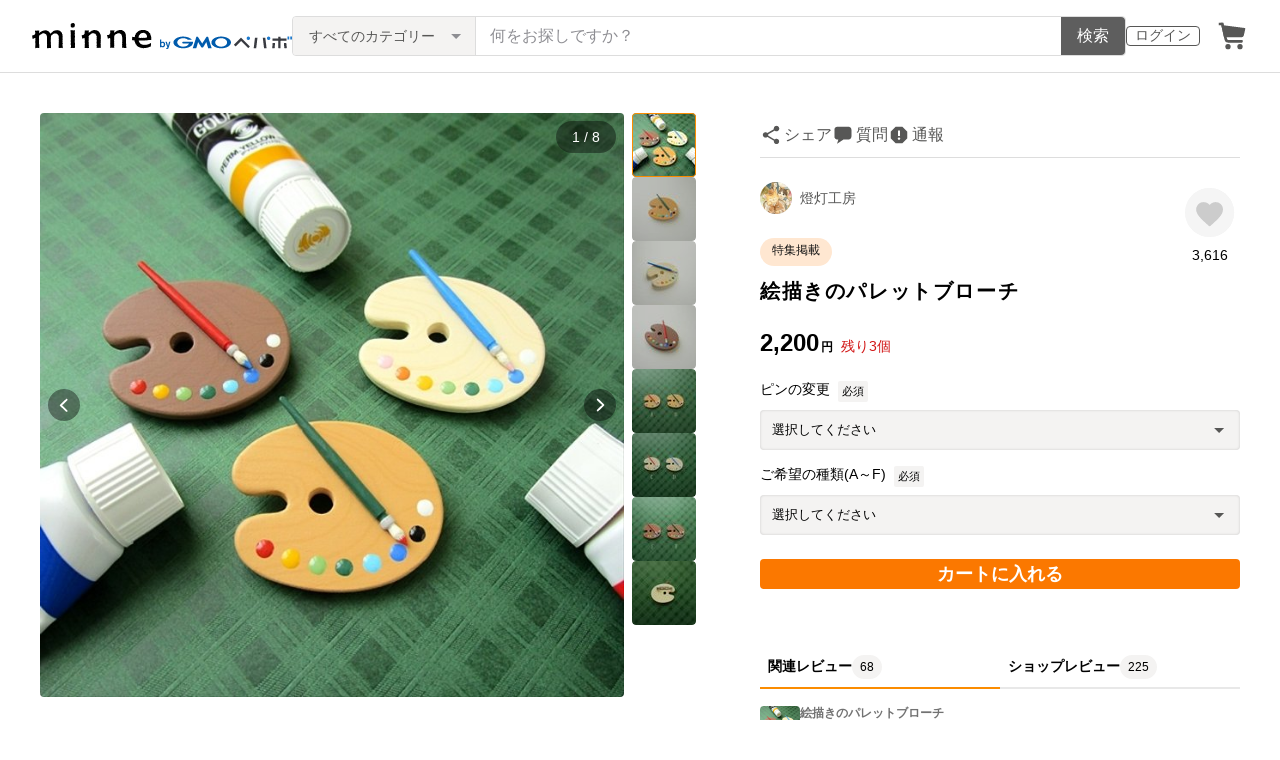

--- FILE ---
content_type: text/html; charset=utf-8
request_url: https://www.google.com/recaptcha/api2/anchor?ar=1&k=6LedJIkqAAAAAO-ttCgbSiz-7ysINpolVR9_xc6R&co=aHR0cHM6Ly9taW5uZS5jb206NDQz&hl=en&v=PoyoqOPhxBO7pBk68S4YbpHZ&size=invisible&anchor-ms=20000&execute-ms=30000&cb=71mwcmbahehs
body_size: 48521
content:
<!DOCTYPE HTML><html dir="ltr" lang="en"><head><meta http-equiv="Content-Type" content="text/html; charset=UTF-8">
<meta http-equiv="X-UA-Compatible" content="IE=edge">
<title>reCAPTCHA</title>
<style type="text/css">
/* cyrillic-ext */
@font-face {
  font-family: 'Roboto';
  font-style: normal;
  font-weight: 400;
  font-stretch: 100%;
  src: url(//fonts.gstatic.com/s/roboto/v48/KFO7CnqEu92Fr1ME7kSn66aGLdTylUAMa3GUBHMdazTgWw.woff2) format('woff2');
  unicode-range: U+0460-052F, U+1C80-1C8A, U+20B4, U+2DE0-2DFF, U+A640-A69F, U+FE2E-FE2F;
}
/* cyrillic */
@font-face {
  font-family: 'Roboto';
  font-style: normal;
  font-weight: 400;
  font-stretch: 100%;
  src: url(//fonts.gstatic.com/s/roboto/v48/KFO7CnqEu92Fr1ME7kSn66aGLdTylUAMa3iUBHMdazTgWw.woff2) format('woff2');
  unicode-range: U+0301, U+0400-045F, U+0490-0491, U+04B0-04B1, U+2116;
}
/* greek-ext */
@font-face {
  font-family: 'Roboto';
  font-style: normal;
  font-weight: 400;
  font-stretch: 100%;
  src: url(//fonts.gstatic.com/s/roboto/v48/KFO7CnqEu92Fr1ME7kSn66aGLdTylUAMa3CUBHMdazTgWw.woff2) format('woff2');
  unicode-range: U+1F00-1FFF;
}
/* greek */
@font-face {
  font-family: 'Roboto';
  font-style: normal;
  font-weight: 400;
  font-stretch: 100%;
  src: url(//fonts.gstatic.com/s/roboto/v48/KFO7CnqEu92Fr1ME7kSn66aGLdTylUAMa3-UBHMdazTgWw.woff2) format('woff2');
  unicode-range: U+0370-0377, U+037A-037F, U+0384-038A, U+038C, U+038E-03A1, U+03A3-03FF;
}
/* math */
@font-face {
  font-family: 'Roboto';
  font-style: normal;
  font-weight: 400;
  font-stretch: 100%;
  src: url(//fonts.gstatic.com/s/roboto/v48/KFO7CnqEu92Fr1ME7kSn66aGLdTylUAMawCUBHMdazTgWw.woff2) format('woff2');
  unicode-range: U+0302-0303, U+0305, U+0307-0308, U+0310, U+0312, U+0315, U+031A, U+0326-0327, U+032C, U+032F-0330, U+0332-0333, U+0338, U+033A, U+0346, U+034D, U+0391-03A1, U+03A3-03A9, U+03B1-03C9, U+03D1, U+03D5-03D6, U+03F0-03F1, U+03F4-03F5, U+2016-2017, U+2034-2038, U+203C, U+2040, U+2043, U+2047, U+2050, U+2057, U+205F, U+2070-2071, U+2074-208E, U+2090-209C, U+20D0-20DC, U+20E1, U+20E5-20EF, U+2100-2112, U+2114-2115, U+2117-2121, U+2123-214F, U+2190, U+2192, U+2194-21AE, U+21B0-21E5, U+21F1-21F2, U+21F4-2211, U+2213-2214, U+2216-22FF, U+2308-230B, U+2310, U+2319, U+231C-2321, U+2336-237A, U+237C, U+2395, U+239B-23B7, U+23D0, U+23DC-23E1, U+2474-2475, U+25AF, U+25B3, U+25B7, U+25BD, U+25C1, U+25CA, U+25CC, U+25FB, U+266D-266F, U+27C0-27FF, U+2900-2AFF, U+2B0E-2B11, U+2B30-2B4C, U+2BFE, U+3030, U+FF5B, U+FF5D, U+1D400-1D7FF, U+1EE00-1EEFF;
}
/* symbols */
@font-face {
  font-family: 'Roboto';
  font-style: normal;
  font-weight: 400;
  font-stretch: 100%;
  src: url(//fonts.gstatic.com/s/roboto/v48/KFO7CnqEu92Fr1ME7kSn66aGLdTylUAMaxKUBHMdazTgWw.woff2) format('woff2');
  unicode-range: U+0001-000C, U+000E-001F, U+007F-009F, U+20DD-20E0, U+20E2-20E4, U+2150-218F, U+2190, U+2192, U+2194-2199, U+21AF, U+21E6-21F0, U+21F3, U+2218-2219, U+2299, U+22C4-22C6, U+2300-243F, U+2440-244A, U+2460-24FF, U+25A0-27BF, U+2800-28FF, U+2921-2922, U+2981, U+29BF, U+29EB, U+2B00-2BFF, U+4DC0-4DFF, U+FFF9-FFFB, U+10140-1018E, U+10190-1019C, U+101A0, U+101D0-101FD, U+102E0-102FB, U+10E60-10E7E, U+1D2C0-1D2D3, U+1D2E0-1D37F, U+1F000-1F0FF, U+1F100-1F1AD, U+1F1E6-1F1FF, U+1F30D-1F30F, U+1F315, U+1F31C, U+1F31E, U+1F320-1F32C, U+1F336, U+1F378, U+1F37D, U+1F382, U+1F393-1F39F, U+1F3A7-1F3A8, U+1F3AC-1F3AF, U+1F3C2, U+1F3C4-1F3C6, U+1F3CA-1F3CE, U+1F3D4-1F3E0, U+1F3ED, U+1F3F1-1F3F3, U+1F3F5-1F3F7, U+1F408, U+1F415, U+1F41F, U+1F426, U+1F43F, U+1F441-1F442, U+1F444, U+1F446-1F449, U+1F44C-1F44E, U+1F453, U+1F46A, U+1F47D, U+1F4A3, U+1F4B0, U+1F4B3, U+1F4B9, U+1F4BB, U+1F4BF, U+1F4C8-1F4CB, U+1F4D6, U+1F4DA, U+1F4DF, U+1F4E3-1F4E6, U+1F4EA-1F4ED, U+1F4F7, U+1F4F9-1F4FB, U+1F4FD-1F4FE, U+1F503, U+1F507-1F50B, U+1F50D, U+1F512-1F513, U+1F53E-1F54A, U+1F54F-1F5FA, U+1F610, U+1F650-1F67F, U+1F687, U+1F68D, U+1F691, U+1F694, U+1F698, U+1F6AD, U+1F6B2, U+1F6B9-1F6BA, U+1F6BC, U+1F6C6-1F6CF, U+1F6D3-1F6D7, U+1F6E0-1F6EA, U+1F6F0-1F6F3, U+1F6F7-1F6FC, U+1F700-1F7FF, U+1F800-1F80B, U+1F810-1F847, U+1F850-1F859, U+1F860-1F887, U+1F890-1F8AD, U+1F8B0-1F8BB, U+1F8C0-1F8C1, U+1F900-1F90B, U+1F93B, U+1F946, U+1F984, U+1F996, U+1F9E9, U+1FA00-1FA6F, U+1FA70-1FA7C, U+1FA80-1FA89, U+1FA8F-1FAC6, U+1FACE-1FADC, U+1FADF-1FAE9, U+1FAF0-1FAF8, U+1FB00-1FBFF;
}
/* vietnamese */
@font-face {
  font-family: 'Roboto';
  font-style: normal;
  font-weight: 400;
  font-stretch: 100%;
  src: url(//fonts.gstatic.com/s/roboto/v48/KFO7CnqEu92Fr1ME7kSn66aGLdTylUAMa3OUBHMdazTgWw.woff2) format('woff2');
  unicode-range: U+0102-0103, U+0110-0111, U+0128-0129, U+0168-0169, U+01A0-01A1, U+01AF-01B0, U+0300-0301, U+0303-0304, U+0308-0309, U+0323, U+0329, U+1EA0-1EF9, U+20AB;
}
/* latin-ext */
@font-face {
  font-family: 'Roboto';
  font-style: normal;
  font-weight: 400;
  font-stretch: 100%;
  src: url(//fonts.gstatic.com/s/roboto/v48/KFO7CnqEu92Fr1ME7kSn66aGLdTylUAMa3KUBHMdazTgWw.woff2) format('woff2');
  unicode-range: U+0100-02BA, U+02BD-02C5, U+02C7-02CC, U+02CE-02D7, U+02DD-02FF, U+0304, U+0308, U+0329, U+1D00-1DBF, U+1E00-1E9F, U+1EF2-1EFF, U+2020, U+20A0-20AB, U+20AD-20C0, U+2113, U+2C60-2C7F, U+A720-A7FF;
}
/* latin */
@font-face {
  font-family: 'Roboto';
  font-style: normal;
  font-weight: 400;
  font-stretch: 100%;
  src: url(//fonts.gstatic.com/s/roboto/v48/KFO7CnqEu92Fr1ME7kSn66aGLdTylUAMa3yUBHMdazQ.woff2) format('woff2');
  unicode-range: U+0000-00FF, U+0131, U+0152-0153, U+02BB-02BC, U+02C6, U+02DA, U+02DC, U+0304, U+0308, U+0329, U+2000-206F, U+20AC, U+2122, U+2191, U+2193, U+2212, U+2215, U+FEFF, U+FFFD;
}
/* cyrillic-ext */
@font-face {
  font-family: 'Roboto';
  font-style: normal;
  font-weight: 500;
  font-stretch: 100%;
  src: url(//fonts.gstatic.com/s/roboto/v48/KFO7CnqEu92Fr1ME7kSn66aGLdTylUAMa3GUBHMdazTgWw.woff2) format('woff2');
  unicode-range: U+0460-052F, U+1C80-1C8A, U+20B4, U+2DE0-2DFF, U+A640-A69F, U+FE2E-FE2F;
}
/* cyrillic */
@font-face {
  font-family: 'Roboto';
  font-style: normal;
  font-weight: 500;
  font-stretch: 100%;
  src: url(//fonts.gstatic.com/s/roboto/v48/KFO7CnqEu92Fr1ME7kSn66aGLdTylUAMa3iUBHMdazTgWw.woff2) format('woff2');
  unicode-range: U+0301, U+0400-045F, U+0490-0491, U+04B0-04B1, U+2116;
}
/* greek-ext */
@font-face {
  font-family: 'Roboto';
  font-style: normal;
  font-weight: 500;
  font-stretch: 100%;
  src: url(//fonts.gstatic.com/s/roboto/v48/KFO7CnqEu92Fr1ME7kSn66aGLdTylUAMa3CUBHMdazTgWw.woff2) format('woff2');
  unicode-range: U+1F00-1FFF;
}
/* greek */
@font-face {
  font-family: 'Roboto';
  font-style: normal;
  font-weight: 500;
  font-stretch: 100%;
  src: url(//fonts.gstatic.com/s/roboto/v48/KFO7CnqEu92Fr1ME7kSn66aGLdTylUAMa3-UBHMdazTgWw.woff2) format('woff2');
  unicode-range: U+0370-0377, U+037A-037F, U+0384-038A, U+038C, U+038E-03A1, U+03A3-03FF;
}
/* math */
@font-face {
  font-family: 'Roboto';
  font-style: normal;
  font-weight: 500;
  font-stretch: 100%;
  src: url(//fonts.gstatic.com/s/roboto/v48/KFO7CnqEu92Fr1ME7kSn66aGLdTylUAMawCUBHMdazTgWw.woff2) format('woff2');
  unicode-range: U+0302-0303, U+0305, U+0307-0308, U+0310, U+0312, U+0315, U+031A, U+0326-0327, U+032C, U+032F-0330, U+0332-0333, U+0338, U+033A, U+0346, U+034D, U+0391-03A1, U+03A3-03A9, U+03B1-03C9, U+03D1, U+03D5-03D6, U+03F0-03F1, U+03F4-03F5, U+2016-2017, U+2034-2038, U+203C, U+2040, U+2043, U+2047, U+2050, U+2057, U+205F, U+2070-2071, U+2074-208E, U+2090-209C, U+20D0-20DC, U+20E1, U+20E5-20EF, U+2100-2112, U+2114-2115, U+2117-2121, U+2123-214F, U+2190, U+2192, U+2194-21AE, U+21B0-21E5, U+21F1-21F2, U+21F4-2211, U+2213-2214, U+2216-22FF, U+2308-230B, U+2310, U+2319, U+231C-2321, U+2336-237A, U+237C, U+2395, U+239B-23B7, U+23D0, U+23DC-23E1, U+2474-2475, U+25AF, U+25B3, U+25B7, U+25BD, U+25C1, U+25CA, U+25CC, U+25FB, U+266D-266F, U+27C0-27FF, U+2900-2AFF, U+2B0E-2B11, U+2B30-2B4C, U+2BFE, U+3030, U+FF5B, U+FF5D, U+1D400-1D7FF, U+1EE00-1EEFF;
}
/* symbols */
@font-face {
  font-family: 'Roboto';
  font-style: normal;
  font-weight: 500;
  font-stretch: 100%;
  src: url(//fonts.gstatic.com/s/roboto/v48/KFO7CnqEu92Fr1ME7kSn66aGLdTylUAMaxKUBHMdazTgWw.woff2) format('woff2');
  unicode-range: U+0001-000C, U+000E-001F, U+007F-009F, U+20DD-20E0, U+20E2-20E4, U+2150-218F, U+2190, U+2192, U+2194-2199, U+21AF, U+21E6-21F0, U+21F3, U+2218-2219, U+2299, U+22C4-22C6, U+2300-243F, U+2440-244A, U+2460-24FF, U+25A0-27BF, U+2800-28FF, U+2921-2922, U+2981, U+29BF, U+29EB, U+2B00-2BFF, U+4DC0-4DFF, U+FFF9-FFFB, U+10140-1018E, U+10190-1019C, U+101A0, U+101D0-101FD, U+102E0-102FB, U+10E60-10E7E, U+1D2C0-1D2D3, U+1D2E0-1D37F, U+1F000-1F0FF, U+1F100-1F1AD, U+1F1E6-1F1FF, U+1F30D-1F30F, U+1F315, U+1F31C, U+1F31E, U+1F320-1F32C, U+1F336, U+1F378, U+1F37D, U+1F382, U+1F393-1F39F, U+1F3A7-1F3A8, U+1F3AC-1F3AF, U+1F3C2, U+1F3C4-1F3C6, U+1F3CA-1F3CE, U+1F3D4-1F3E0, U+1F3ED, U+1F3F1-1F3F3, U+1F3F5-1F3F7, U+1F408, U+1F415, U+1F41F, U+1F426, U+1F43F, U+1F441-1F442, U+1F444, U+1F446-1F449, U+1F44C-1F44E, U+1F453, U+1F46A, U+1F47D, U+1F4A3, U+1F4B0, U+1F4B3, U+1F4B9, U+1F4BB, U+1F4BF, U+1F4C8-1F4CB, U+1F4D6, U+1F4DA, U+1F4DF, U+1F4E3-1F4E6, U+1F4EA-1F4ED, U+1F4F7, U+1F4F9-1F4FB, U+1F4FD-1F4FE, U+1F503, U+1F507-1F50B, U+1F50D, U+1F512-1F513, U+1F53E-1F54A, U+1F54F-1F5FA, U+1F610, U+1F650-1F67F, U+1F687, U+1F68D, U+1F691, U+1F694, U+1F698, U+1F6AD, U+1F6B2, U+1F6B9-1F6BA, U+1F6BC, U+1F6C6-1F6CF, U+1F6D3-1F6D7, U+1F6E0-1F6EA, U+1F6F0-1F6F3, U+1F6F7-1F6FC, U+1F700-1F7FF, U+1F800-1F80B, U+1F810-1F847, U+1F850-1F859, U+1F860-1F887, U+1F890-1F8AD, U+1F8B0-1F8BB, U+1F8C0-1F8C1, U+1F900-1F90B, U+1F93B, U+1F946, U+1F984, U+1F996, U+1F9E9, U+1FA00-1FA6F, U+1FA70-1FA7C, U+1FA80-1FA89, U+1FA8F-1FAC6, U+1FACE-1FADC, U+1FADF-1FAE9, U+1FAF0-1FAF8, U+1FB00-1FBFF;
}
/* vietnamese */
@font-face {
  font-family: 'Roboto';
  font-style: normal;
  font-weight: 500;
  font-stretch: 100%;
  src: url(//fonts.gstatic.com/s/roboto/v48/KFO7CnqEu92Fr1ME7kSn66aGLdTylUAMa3OUBHMdazTgWw.woff2) format('woff2');
  unicode-range: U+0102-0103, U+0110-0111, U+0128-0129, U+0168-0169, U+01A0-01A1, U+01AF-01B0, U+0300-0301, U+0303-0304, U+0308-0309, U+0323, U+0329, U+1EA0-1EF9, U+20AB;
}
/* latin-ext */
@font-face {
  font-family: 'Roboto';
  font-style: normal;
  font-weight: 500;
  font-stretch: 100%;
  src: url(//fonts.gstatic.com/s/roboto/v48/KFO7CnqEu92Fr1ME7kSn66aGLdTylUAMa3KUBHMdazTgWw.woff2) format('woff2');
  unicode-range: U+0100-02BA, U+02BD-02C5, U+02C7-02CC, U+02CE-02D7, U+02DD-02FF, U+0304, U+0308, U+0329, U+1D00-1DBF, U+1E00-1E9F, U+1EF2-1EFF, U+2020, U+20A0-20AB, U+20AD-20C0, U+2113, U+2C60-2C7F, U+A720-A7FF;
}
/* latin */
@font-face {
  font-family: 'Roboto';
  font-style: normal;
  font-weight: 500;
  font-stretch: 100%;
  src: url(//fonts.gstatic.com/s/roboto/v48/KFO7CnqEu92Fr1ME7kSn66aGLdTylUAMa3yUBHMdazQ.woff2) format('woff2');
  unicode-range: U+0000-00FF, U+0131, U+0152-0153, U+02BB-02BC, U+02C6, U+02DA, U+02DC, U+0304, U+0308, U+0329, U+2000-206F, U+20AC, U+2122, U+2191, U+2193, U+2212, U+2215, U+FEFF, U+FFFD;
}
/* cyrillic-ext */
@font-face {
  font-family: 'Roboto';
  font-style: normal;
  font-weight: 900;
  font-stretch: 100%;
  src: url(//fonts.gstatic.com/s/roboto/v48/KFO7CnqEu92Fr1ME7kSn66aGLdTylUAMa3GUBHMdazTgWw.woff2) format('woff2');
  unicode-range: U+0460-052F, U+1C80-1C8A, U+20B4, U+2DE0-2DFF, U+A640-A69F, U+FE2E-FE2F;
}
/* cyrillic */
@font-face {
  font-family: 'Roboto';
  font-style: normal;
  font-weight: 900;
  font-stretch: 100%;
  src: url(//fonts.gstatic.com/s/roboto/v48/KFO7CnqEu92Fr1ME7kSn66aGLdTylUAMa3iUBHMdazTgWw.woff2) format('woff2');
  unicode-range: U+0301, U+0400-045F, U+0490-0491, U+04B0-04B1, U+2116;
}
/* greek-ext */
@font-face {
  font-family: 'Roboto';
  font-style: normal;
  font-weight: 900;
  font-stretch: 100%;
  src: url(//fonts.gstatic.com/s/roboto/v48/KFO7CnqEu92Fr1ME7kSn66aGLdTylUAMa3CUBHMdazTgWw.woff2) format('woff2');
  unicode-range: U+1F00-1FFF;
}
/* greek */
@font-face {
  font-family: 'Roboto';
  font-style: normal;
  font-weight: 900;
  font-stretch: 100%;
  src: url(//fonts.gstatic.com/s/roboto/v48/KFO7CnqEu92Fr1ME7kSn66aGLdTylUAMa3-UBHMdazTgWw.woff2) format('woff2');
  unicode-range: U+0370-0377, U+037A-037F, U+0384-038A, U+038C, U+038E-03A1, U+03A3-03FF;
}
/* math */
@font-face {
  font-family: 'Roboto';
  font-style: normal;
  font-weight: 900;
  font-stretch: 100%;
  src: url(//fonts.gstatic.com/s/roboto/v48/KFO7CnqEu92Fr1ME7kSn66aGLdTylUAMawCUBHMdazTgWw.woff2) format('woff2');
  unicode-range: U+0302-0303, U+0305, U+0307-0308, U+0310, U+0312, U+0315, U+031A, U+0326-0327, U+032C, U+032F-0330, U+0332-0333, U+0338, U+033A, U+0346, U+034D, U+0391-03A1, U+03A3-03A9, U+03B1-03C9, U+03D1, U+03D5-03D6, U+03F0-03F1, U+03F4-03F5, U+2016-2017, U+2034-2038, U+203C, U+2040, U+2043, U+2047, U+2050, U+2057, U+205F, U+2070-2071, U+2074-208E, U+2090-209C, U+20D0-20DC, U+20E1, U+20E5-20EF, U+2100-2112, U+2114-2115, U+2117-2121, U+2123-214F, U+2190, U+2192, U+2194-21AE, U+21B0-21E5, U+21F1-21F2, U+21F4-2211, U+2213-2214, U+2216-22FF, U+2308-230B, U+2310, U+2319, U+231C-2321, U+2336-237A, U+237C, U+2395, U+239B-23B7, U+23D0, U+23DC-23E1, U+2474-2475, U+25AF, U+25B3, U+25B7, U+25BD, U+25C1, U+25CA, U+25CC, U+25FB, U+266D-266F, U+27C0-27FF, U+2900-2AFF, U+2B0E-2B11, U+2B30-2B4C, U+2BFE, U+3030, U+FF5B, U+FF5D, U+1D400-1D7FF, U+1EE00-1EEFF;
}
/* symbols */
@font-face {
  font-family: 'Roboto';
  font-style: normal;
  font-weight: 900;
  font-stretch: 100%;
  src: url(//fonts.gstatic.com/s/roboto/v48/KFO7CnqEu92Fr1ME7kSn66aGLdTylUAMaxKUBHMdazTgWw.woff2) format('woff2');
  unicode-range: U+0001-000C, U+000E-001F, U+007F-009F, U+20DD-20E0, U+20E2-20E4, U+2150-218F, U+2190, U+2192, U+2194-2199, U+21AF, U+21E6-21F0, U+21F3, U+2218-2219, U+2299, U+22C4-22C6, U+2300-243F, U+2440-244A, U+2460-24FF, U+25A0-27BF, U+2800-28FF, U+2921-2922, U+2981, U+29BF, U+29EB, U+2B00-2BFF, U+4DC0-4DFF, U+FFF9-FFFB, U+10140-1018E, U+10190-1019C, U+101A0, U+101D0-101FD, U+102E0-102FB, U+10E60-10E7E, U+1D2C0-1D2D3, U+1D2E0-1D37F, U+1F000-1F0FF, U+1F100-1F1AD, U+1F1E6-1F1FF, U+1F30D-1F30F, U+1F315, U+1F31C, U+1F31E, U+1F320-1F32C, U+1F336, U+1F378, U+1F37D, U+1F382, U+1F393-1F39F, U+1F3A7-1F3A8, U+1F3AC-1F3AF, U+1F3C2, U+1F3C4-1F3C6, U+1F3CA-1F3CE, U+1F3D4-1F3E0, U+1F3ED, U+1F3F1-1F3F3, U+1F3F5-1F3F7, U+1F408, U+1F415, U+1F41F, U+1F426, U+1F43F, U+1F441-1F442, U+1F444, U+1F446-1F449, U+1F44C-1F44E, U+1F453, U+1F46A, U+1F47D, U+1F4A3, U+1F4B0, U+1F4B3, U+1F4B9, U+1F4BB, U+1F4BF, U+1F4C8-1F4CB, U+1F4D6, U+1F4DA, U+1F4DF, U+1F4E3-1F4E6, U+1F4EA-1F4ED, U+1F4F7, U+1F4F9-1F4FB, U+1F4FD-1F4FE, U+1F503, U+1F507-1F50B, U+1F50D, U+1F512-1F513, U+1F53E-1F54A, U+1F54F-1F5FA, U+1F610, U+1F650-1F67F, U+1F687, U+1F68D, U+1F691, U+1F694, U+1F698, U+1F6AD, U+1F6B2, U+1F6B9-1F6BA, U+1F6BC, U+1F6C6-1F6CF, U+1F6D3-1F6D7, U+1F6E0-1F6EA, U+1F6F0-1F6F3, U+1F6F7-1F6FC, U+1F700-1F7FF, U+1F800-1F80B, U+1F810-1F847, U+1F850-1F859, U+1F860-1F887, U+1F890-1F8AD, U+1F8B0-1F8BB, U+1F8C0-1F8C1, U+1F900-1F90B, U+1F93B, U+1F946, U+1F984, U+1F996, U+1F9E9, U+1FA00-1FA6F, U+1FA70-1FA7C, U+1FA80-1FA89, U+1FA8F-1FAC6, U+1FACE-1FADC, U+1FADF-1FAE9, U+1FAF0-1FAF8, U+1FB00-1FBFF;
}
/* vietnamese */
@font-face {
  font-family: 'Roboto';
  font-style: normal;
  font-weight: 900;
  font-stretch: 100%;
  src: url(//fonts.gstatic.com/s/roboto/v48/KFO7CnqEu92Fr1ME7kSn66aGLdTylUAMa3OUBHMdazTgWw.woff2) format('woff2');
  unicode-range: U+0102-0103, U+0110-0111, U+0128-0129, U+0168-0169, U+01A0-01A1, U+01AF-01B0, U+0300-0301, U+0303-0304, U+0308-0309, U+0323, U+0329, U+1EA0-1EF9, U+20AB;
}
/* latin-ext */
@font-face {
  font-family: 'Roboto';
  font-style: normal;
  font-weight: 900;
  font-stretch: 100%;
  src: url(//fonts.gstatic.com/s/roboto/v48/KFO7CnqEu92Fr1ME7kSn66aGLdTylUAMa3KUBHMdazTgWw.woff2) format('woff2');
  unicode-range: U+0100-02BA, U+02BD-02C5, U+02C7-02CC, U+02CE-02D7, U+02DD-02FF, U+0304, U+0308, U+0329, U+1D00-1DBF, U+1E00-1E9F, U+1EF2-1EFF, U+2020, U+20A0-20AB, U+20AD-20C0, U+2113, U+2C60-2C7F, U+A720-A7FF;
}
/* latin */
@font-face {
  font-family: 'Roboto';
  font-style: normal;
  font-weight: 900;
  font-stretch: 100%;
  src: url(//fonts.gstatic.com/s/roboto/v48/KFO7CnqEu92Fr1ME7kSn66aGLdTylUAMa3yUBHMdazQ.woff2) format('woff2');
  unicode-range: U+0000-00FF, U+0131, U+0152-0153, U+02BB-02BC, U+02C6, U+02DA, U+02DC, U+0304, U+0308, U+0329, U+2000-206F, U+20AC, U+2122, U+2191, U+2193, U+2212, U+2215, U+FEFF, U+FFFD;
}

</style>
<link rel="stylesheet" type="text/css" href="https://www.gstatic.com/recaptcha/releases/PoyoqOPhxBO7pBk68S4YbpHZ/styles__ltr.css">
<script nonce="LqHkMpsDWd2wSlB-WL3kGg" type="text/javascript">window['__recaptcha_api'] = 'https://www.google.com/recaptcha/api2/';</script>
<script type="text/javascript" src="https://www.gstatic.com/recaptcha/releases/PoyoqOPhxBO7pBk68S4YbpHZ/recaptcha__en.js" nonce="LqHkMpsDWd2wSlB-WL3kGg">
      
    </script></head>
<body><div id="rc-anchor-alert" class="rc-anchor-alert"></div>
<input type="hidden" id="recaptcha-token" value="[base64]">
<script type="text/javascript" nonce="LqHkMpsDWd2wSlB-WL3kGg">
      recaptcha.anchor.Main.init("[\x22ainput\x22,[\x22bgdata\x22,\x22\x22,\[base64]/[base64]/[base64]/[base64]/[base64]/UltsKytdPUU6KEU8MjA0OD9SW2wrK109RT4+NnwxOTI6KChFJjY0NTEyKT09NTUyOTYmJk0rMTxjLmxlbmd0aCYmKGMuY2hhckNvZGVBdChNKzEpJjY0NTEyKT09NTYzMjA/[base64]/[base64]/[base64]/[base64]/[base64]/[base64]/[base64]\x22,\[base64]\\u003d\\u003d\x22,\[base64]/DsFzDkGzDhQrCl3cGM2F/X8OgwofDoBtoesOcw4Vxwr7DrsO7w7ZewrB4G8OMScKMHzfCocKgw5loJ8Kow6R6wpLCsCjDsMO6GhbCqVoRSRTCrsOASMKrw4kbw6LDkcOTw7LCmcK0E8OiwqRIw77CmR3CtcOEwrfDrMKEwqJJwphDaUh1wqklCMO4CMOxwqgZw47CscOrw5glDz/Cq8OKw4XCmTrDp8KpKcOvw6vDg8OBw6DDhMKnw7/DqioVAkciD8OLfzbDqgnCqkUEbE4hXMOhw6HDjsK3RcKww6g/AMKbBsKtwp09wpYBQsK1w5kAwr7CmEQiU0cEwrHCiFjDp8KkG0zCusKgwpsnwonCpzvDuQAxw78ZGsKbwpghwo02C3/CjsKhw74TwqbDvATClGp8JU/DtsOoDRQywokZwq9qYRjDkA3DqsKbw4o8w7nDi2gjw6UYwoJdNnLCq8KawpAiwpcIwoRtw5FRw5xcwp8EYjI7wp/CqTvDncKdwpbDnlk+E8KOw77Dm8KkFW4IHQ3CmMKDahjDr8OrYsO6wrzCuRF3L8KlwrYfKsO4w5dVT8KTB8K8Z3N9wojDn8OmwqXCrXkxwqpjwq/CjTXDkMKQe1VUw49Pw61HAS/DtcOkZFTChTgYwoBSw7wjUcO6cQUNw4TCosKIKsKrw7dTw4ppSCcdcgvDh0UkJ8OSezvDoMOZfMKTZlYLI8OODsOaw4nDignDhcOkwpoBw5ZLEX5Bw6PCkQArScO2wpknwoLCt8KaEUUCw5bDrDxfwqHDpRZ/IW3CuU7DvMOwRk9Sw7TDssOUw5E2wqDDumDCmGTCm0TDoHIQGRbCh8KXw7FLJ8KLBhpYw74Ew68+woPDtBEEPsOpw5XDjMK/[base64]/Dm8KxKR/Ch8OfwqDDt8OKw5ABJ3J/wo7CgMKjw5kaB8Kmw7jDjsKSB8O8w7TCsMK2wrXCq3IwM8Ogwrlfw6dbN8Krwp7Dh8KLPzHCgcOoXD/CpcKQDC/Cp8KPwqXCtivDnxvCs8OBwoxEw6LCvsOzKHvDiTvCsX/DmcOBwo7Dj1PDhjYTwqQYKcO+U8Oew7bDuB3DjATDo3zDtj9/IHU7wrNJwoXCqFoSH8KycsOqwo9lICwywpdGbnTDu3LDi8Otw5zCksKYwpQzwp5Ew6lqb8OLwoomwq3DvsKtwpgEwrHClcKYRcO1X8OuGcOgKBR4wqtGw5RpHcOAwoQ8byTDgsK1NsK9ZAnCpsO5wpLDl3/DqcK3w7oYwp85wpJ2w5vCvSpnEcKmbkxEA8Ojw5lkQEUDw5nCgkjCuQZPw77DnBfDjUrCtG98w7gdwoTDkmBId0fCjU/CscK8wqxDw60yQMK8w6TDkyDDpMOtwp8Ew4/Ds8K6w4bCpgzDiMO2w5c6Q8OCfA3ChsOtw79VR09Rw6ooY8O/[base64]/DnGTDsMKjw5zCt0FvScK3JsOyCCfDicOoMw7CgsOpekLCtMK5bEzDo8KELyXCrRLDvArCgTvDkGjDoB0zwrzCvsODEMKxw5wfwrp/wr7CjMKOEWd1LzB/[base64]/DtUMVw4dvKSzDiB8FLmvCocOoK8OYw4PCgwsTw51Gw70rwqTDnxEuwqjDk8Odw55RwoHDgcKew5xReMOJwoTDpB1Cf8KwHMOmASU/w69aER3DkMK2SsK9w5Y5SMK1f1fDjEzCq8Kfw4vCvcKPwr9RPsKSDMKuwqjDv8OBw5ZKw6zCuw3DtMKpw7w1XAEQHi4Xw5TCssK5WMKdUsKNBW/CsATCqsOVw6Ahw4tbF8OiU0h4wrjCmcOxSn1EcQbCssKVDGDDvE9Ne8O5HcKDXxYjwoTDqsKcwpzDjAwqZMOQw47DncKSw4Arw7xAwrx6wpnDjsKTUcOyNcKyw7cSw5FvBcK1KDU1w57DrWAWw7LChWs9wrbDi0jCvQkSw63CqMKiwqh/AgXDsMOmwq9QN8O0V8KMwp8UJ8OuLVFzalTCusKLRcOUY8OxOyZxasOLPcKxaUw7Ei7DocOqw5g8ccOJXUxME3Vuw5/CgcOvWWHDlXTDs3TDg3jCnsKBwodpcMOxwpPDiDLCu8OMEC/Dg2kJchVDVMKvXMK9QTzDnClWw7MJCjHDgMKQw5TCjMO6AAAewoXCq0xWEhDCp8K/wrjCp8Ovw6jDvcKjw7LDscO7wr9QTWPClcKxKl0AO8Onw4Iuw63Dn8Oxw5LDjVfDlsKIwrfCs8KnwrEbZcKlC1DDi8K1VsOoQMOUw5DCrwsPwq1swpMmeMKnDx/Do8K+w47CnSDDhcO9wpLCpsOwdwwJw7/Cp8KPwozDqDxAwr1zLsKDw6Qlf8OwwpByw6VqQVIHZQHDrWNCfH0Ww4BWwrLDuMOxwq7DmRQTwppCwqYPEmcuwqrDuMOpXsKVfcKxaMKiWlgEwpdSw5jCg3vCjCnDrk4+OMOEwrldIsKewrMvwo3Dk23DkG0awr3DssK7w5fCgsO4JMOjwq/CncKTwphxf8K2UC1Kwp3DisOBwrnCoigPKGh8B8KvNz3CvcKvTjDDs8KFw6/DvsKcw6fCiMOBb8Oew5PDpcOCRcK3XsKSwqMdCRPCj05IZsKEw77DlcO0f8OmRMOQw5o+CEvClRbDmwN7LhFUUSRwYAcLwrNHw6YEwr3CksK7BMK3w63DlV5HNnUofcKWbCLDucKOw4fDucK4KlDCisOuHlXDhMKcG1nDsyU0wrnCqnYewr/DuyxxARfDh8OaS3cGWXZXwrnDkWpMIQc6wp9vNsOwwqUWTsKIwoYcw6ElXsOewoTDoHkYw4bDk2jChsONfWbDpMKyZ8O3XsOZwqzDnsKXDkwMw4XDpiQsHsKFwppQcxPDoTspw6tzNUdcw5rCnnoGwqrDgcOBWsKWwqHCmQ/DgnY/w4bCkCJ0ew5eHALDhT98V8OJWxzCksOQwqZVRA1JwqkLwoIzBlnCgMO3T3doGWE5wqHCgcOoDATCo3vDt0c6YsOwesKLwrsbwqbCocO9w5fCr8Obw51rIsK3wrdVDcKCw7LDtG/[base64]/Ck/CoFF6w5PCg8Kyw547BzTChFUlw4rCpV9eIEPDmmF3YcOHwotHVsO0QyQqw5XCnsOsw5/DjMOiw7XDiS3DkcKLwpjCkVHCgMOzw5HCqMKDw4NgDAHDmMKGw5LDi8OnBkwyQ2/[base64]/DpcOndjfDk3PCjgzDkcK6ahpuwqTCtMKKC2fDk8K+H8KVwrgXLsOCwrwOVlx6VxQJwrnCuMOpZsO2w4PDu8OHV8Kbw4JLHcOZIWrCgWDDr2bCuMKKw4/CgFEfw5YaE8KmbMKsHsKgQ8KaAj/CnMO1woQFBCjDgT9bw6LCiCldw7dkZ2ZFwqoPw4JKw57DgsKCbsKMeDQFw5oeE8KuwpzCn8K8YHrClDkzw5k8w5nCocO4HXLDlMOxcVzDncKvwrzCq8K/w7DCmMKracOnAnLDusKVKcKdwoArRR/Dt8K0wpU5WMK0woTDmB5XRMO/WsOnwpTChMKuPADChsKfGsKBw4/Dng3Cnh3Cr8KOEho6wqbDtcOfQw8+w6lQwoQEPsOEwpBIEsOLwr/DqyzCiyRgAsOAw4/CqSNvw4/CkTh5w6NOw64Ww7Q9dW/DiQPDgl/DscKTOMOvK8KcwpzDiMKJwrNpwo/Cq8KlSsOyw55pw7FqYw0vIxwGwr/CgsKnAhjDp8K3VsKyKcKJBXbDpsOZwpzDqE4hdSTDiMOKXsOOw5IKaRjDkGlGwrLDkjDCjl/DlsOXasOLUH7DuTjCtTHClsOPw5bCg8OiwqzDhno/wqDDhMK7BsOawpNmXsK4LsKEw6IdGcKcwqZ9JMKZw73CjjwEDzDClMOFSB54w7ZQw7TCvcKaP8K/wrR7w6HCjcOSJ38aL8KzM8O5wonCmX3CoMKWw4jCm8OqHMO6w5zDnsOzMgzCvsK2KcOnwpIfI1cBBMO/w5p9K8Oewo3CvwnDp8KKGRLDrijCvcKhKcKzwqXDu8Ozw4tDw5MZw7J3w75LwoXCmExQw4rCmcOCRUsMw40hwrg7w4UZw41eIMKKwp7DohRCOMOSK8OJw7zCkMKeNSbDvlrCm8OFRcKZcF3Dp8O6wq7CsMOPHU7Du0c3wr0xw4rCgUhTwpRvHw/Dk8KiBcOUwobDlh8dwqQ/Dz7Cj2zClCgCIMOUcx/[base64]/Dh8OFSyN6EMKCWX3CrwEXw7LChMOULMOQw47DtArCuwnCvFTDtx3CqcOew6DDvcKsw6wLwrzDr2XDiMK4PCJOw6UcwqXCosOkwr3Cq8O3wqdJwrHDuMKDE2zCujzCnXlkTMOrfsKDPX5eHBPCkX1pw7c/wo7DvVMQwqEKw5NCKjnDt8KzwqfDr8OLUcOAOcOSfH3Ds0jChGPCs8KPblTCp8KWHDk+wrPChUbCrcOzwpPDjDrCpiIDwowDUsKfcQomwr4sZwfDk8KKw4lYw78AVgTDsWZGwpMXwpvDqmPDucKrw5lbChTDqDTChcO5AMK/w5Rrw6BfE8K3w7nCmHLDhgXDocO6T8OsZXLDkEg2DMORaCY/w6bCtcOZeCLDtsKMw78EQWjDicKUw6XDmcOQw5pOAHjClxbCisKBOCJCP8ODAsKdw47CqMOvAQp/[base64]/w5c3L8OoBMKRw454QRTCsRcoTMOcwokrwrrDlVzCiB7DvcORw4DDjErChcO4w5nDi8K/EGFjLcOewpLCqcK7F0XDkCnDpMKfcyvDqMKaVMO8w6TCs1vCicKpw7fCnxIjw6Yvw7bDk8ODwpHCqzYIYj7CjVDDgMKmPMKRMQpZZgU1csKBwr9UwqfCvCE3w4dzwrRjPEZRw74uFy/CnWbDvThGwrVZw5DCncKlYcKhE1kSwqjCvcKXLh5Rw7tRw6p+JGfDrcOgwoYSb8O3w5/DiAxdNMKawrnDuEgOw7hiE8OxXXTCilfCg8Onw7Bmw5zCpMKJwo7CucKBUnHDr8KowrExGMOfw4vDv14YwptSF0E/w5Z8w6/[base64]/CmMK3JwcLa8KCw5LChHQ7PSDDgF3DsCtQwp/Dt8KeYUzDsjMYN8OZwqLDn2TDm8OXwrlCwqZ9MgAAPn5dw67CpMOUwpB/MT/DqT3ClMKzw7fDjRfCq8OUHQ/CksK/GcKQFsK8woTCqiLCh8K7w7nDrT7DvcOZw6vDnMO5w5IQw7MDZcOiaQrCj8KAwr3CvmLCuMOPw5PDvD4/PMOKw5rDqCLCrlDChMKKDWHDugrCksO/eF/[base64]/CjDQtFQnDmsKEw43DlcOTwoXDgcKZworCvnRBw7jDi8KPw4PDmxd2BsOGVjcOXRXDpi7DpxrCtMK7DsOqOBARFcOaw4B3VsKAA8OtwrI2NcK7wpjCr8KFwoQ7A1pmZWwMwr7DoC00FcK/RnPCl8KbdE7Ck3LCqcOUw4p8w6HDl8OiwrhfeMKFw7wkwp/CunnCs8OIwosTf8OgbQPDjsOURB54wopKW03DqcKUw6vDicOBwqkfbcKbMz52w4oBwrJPw5vDjHonAsOww4jDocOYw6bCg8KTwr7DqgZOwrHCjcOZw7xOBcKkwpN1w7rDhEDCssOgwqLCqUkxw5ZnwrfCnlPCk8K6wqU/c8OFwr3DoMO7UAHCkzpOwrrCojBCdMOFw4suR0PDk8KYWGXChMO3VsKNNMOlHMK1eFXCoMO5wonCvMK1w5zClSlDw7F+w6VPwpgTfsKuwqQyemTCi8KFUmLCoAYBDCoFYVbDl8Kjw4LDo8OawrbCk1XDm0lSMSzCjlYqTsKNwp/DiMKew43CpsKqWsOpRXnChcK7w7UHw4o7P8O+WsOeEcKrwqF1Dw5ESMKbf8Oxw6/CuHdKdkzCocKeMQpuBMK3c8OdUwFfYcOZwrxrw60VG1HCk0MvwpjDgzhRejpnw6jDj8KkwpVUBVHDpsOYwrI/VBBhw6ULw65+K8KMYTfCr8OIwqPCtyQ6TMOiwqs5woI/ScKNL8Owwp9KKTE1MsK5wpDCthXCmAAyw5Bcw5TCjcOBw71sARTCjVFQwpE3wpHDs8O7RRkKw67DhHUXW1wgw5TCncKJQ8Oyw5nDu8O5wrPDscO8w7ojwoFcHgBlFsO+w7rCoi4Jw4PCt8KTPMKmwpnDp8KCw5XCscKrwpPCtcO2wq3CnyzDgnTDr8KTwoJ/IMOwwoUOO0bDkxQpYQvDnMOjWMKXbMOnw5rDiXdqR8KoaErDjcKvUMOUwrFxwqRSwq8kNcKtw555T8OraDtxwp9bw5bDlx/DpxwVCXjDiGPDsjJKw4oawpnCimY4w5jDqcKGwoMIJ17DkGvDjsOID17Dk8O9wogjP8Oaw5zCnmMfw5k4w6TClsKPw4Ndw4NPAQrCpwgmwpBNwprCj8KGAk3ClzQTDkTCpcKywoYQw6LCuijDvMOqw4vCrcKuC3wBwoVsw746H8OOV8Kaw5HCrsOFwp3ClsORw4sdfl/CvFhEMkxbw6dlLsKnw7gPwqZXwoXDvsO3Z8OHHCrCmlHDrHnCiMOQT3kWw4nCisOLWkXDvnk7wrXCrcKGw4/DqFkWwo47G0vCvsOnwoFuwrpzwp1mwqfCjS3Dk8OseCLCgCgPARXDksO2w7fCncK5aFVdw6fDrMO9wph/w48Hw5ZbERHDhWHDpMKlwoPDjsKjw5Ysw5fCvVnCgixZw7/ClsKpTUYmw7xBw7TCtUYkbsOcdcOEVcODYsOFwpfDl0LDgsODw7vCrlUdEcKPGcO5BjbDjFp3YcKPC8KOwpHDliMAeirCkMK1wpfDhcOzwplLClvDtyHCmQIZI2s4w5tSJMKuw47CrsKHw5/Ch8OUwobDqcKzbsK9wrExBsOyfxwQdRrCp8KQw6Z/wp1CwrJyasO+wq/[base64]/w59awpNWRMO3w7FmMGR/ITzDiUfCl8OVw7fChx/Di8K8GSnDlMKbw7XCoMOyw7bCv8KxwpU5wrM0wrd4YCEMw4Q+woZKwoDDszDDql8UJDFpwqbCizt/[base64]/w4wQJ8KwwoDCn8OcGcK4w4c9DMK1wrRWRyXDpyrCtMOCVMOdNcKNwozDhEMPQMOsDMO4w7gwwoN3w4lEwoBkDMKYIXXCslVQwoY4DHo4JF3ClsKGwoAbNsOywqTDqsKPw5NhWWZdFsOnwrcYw65bORw5clnDiMKOGynDrMO4w4tYEBjDpMOvwqXCuW3DnyfDrMKsXk/DhgQUOGrDp8O8w5bCk8KiOMKGO0xuwqMDw6/CiMOYw77DvipAZHxqByJLw4NBwq0ww5YMZ8KKwo86wqcowpvCuMOrHMKcXAdgX2LCjsOzw41LUMKnwqQyZsKRwrNqLcOzVcO6X8O/[base64]/DpcK5wo7Ch0fDuGwKw7XDqsKEwqMdScKJN1XCscOaCXzDqDFXw69twrIuWx7CunB6w5LCicK1w6Ubw7Qiw6HCgW1pY8K2wrF/[base64]/LsOLWsObSMOLwqLCpy7DicK1w4DCqVLCjUnCoW/DhiHDvsOmwqVZOMOFHMKyDsKAwp16w4BPwrlTw5tzw6Idw59pXH1dLcK7wp8Two7CvQBtQQgPwrLCv1IHwrYZw5ZJw6bCpcOOw7vDjCVtwpU5HMKBBMOiQcKQaMKOc2PCtlFiZhEPwpfCnsOHJMODaBrClMKiR8KowrFFwoHCr1/[base64]/CpHVRfcOUVsKHeVsHwo4Pw6nClsOLH8O7w5cIwoUlJMKYw5E9HhxuBsOZNMKIwrHCtsOaCsOvalnDvkxvIA8Ec2hXwpHDssOiTsKxZsOtw5TDp2vDnW3Ci11+w7phw4DDnU07Lw1OWMOBRDhPwonCvAbCncOwwrp+wqLDmMK8wpDCi8OPw4Ukw5/Dtw1Ow6/[base64]/CvsOBw4bCoMO6QUNrJXdrwpc7Zn/CgGVyw6bCnD8oc23DisKmHwQWPm3DqsOHw7IYwqLCtXTDhlvDhD/CvMO+TWcnF0YlNig9aMKlw49eLA8BSMOJRsOtNsOIw70GW2gaQDplwoTCmsOzWVMdKDPDgsKew40yw6/DjipHw40GdR4SasKkwrkqNsKEHmVFwozCocKEwrYIwotdw4U0AsOrwofChsOaI8O2PmBKwrjCk8Oyw5TDnkzDhxvChcKlT8OWanAFw4LCgcKQwokuJCF4wrbDlkDCqsO8ZcKrwoxmfD/DmBTCjGRRwqBMERNgwrpUw6HDvsK+EmrCqXnCjsOPYjzCgSLDrcOCwpZ6wo/DqMO5JX/Ct245LC/DisOqwrvDh8O6wo1cEsOOdMKXwp1IDTQob8Orw4E5w6IKNXYQWS8JUcOTw78/LCQiWifCpsOLLsOIwpHDkknDgsK/GwnDqEvDk1AGe8K1w7gPw5/CicKjwq93w4tqw6wPNWcGLXwGNVfCr8KgNsKtQDEWDMO0wr8RZsO2wo1AesOTCS5swqNwJ8O/[base64]/DhG95JXbCucKmw4zDo8OUBQgHGMKNQ28dwpIVw6LDrsO2wqPDs1TCumw8w5ttJcKtBMOueMKrw4k7wqzDlWcqw7luw4vCksKIw7o/[base64]/[base64]/Cgn/CpMKScF03wrspJ8OXEjc3AcKzIcOVw6DDp8O8w6HCm8O7FcKwdxVDw4TDl8KOw5BIworDonDCosK0wpXCj3XClQnDjHwsw6PCl2Erw5rCiTzChmZvwrHDtzTDm8OSBALCpsODwroufcK/Aj0XIsKxwrN7w73DmMOuw6PCtQIpScOWw67DhMK/[base64]/DtVTClG/[base64]/DlsO1CCjDtsKHJQ7CllDCqUPDkMKiw7QcVMOEfl1rDyFnP0MTw5zCrC8Dw5/DjUnDtMOawqtEw5bCk14WJh3CuUdmDxbDqm8Gw4wrWjvCp8Oww6jCrT5Qwrc4w5jDs8KowrvChUfCr8OWwoQJwpPCj8ODXMOCIhcqw54pPsKDecKJbi1afcKQwrLDthzDjFcJw5xLMsKtw5XDrcOkw6ddG8Ohw4/Cu3jCkGsaZGscw7kjAmXCt8Kgw75MbTVHfgUMwptQw60zDsKtFABbwrsbwr9sX2TCvMO/[base64]/[base64]/CvxPCvMKwZMKbLMOEfsKCI8Kow7zDpsKCw6AaeRrCuX7CrsKeVMKqwr/Do8OiE1F4WcOlw6dAe1kFwplGGx7CmsO9OMKSwoYNcsKgw7kjw6rDk8Kaw4LDksOdwqXCs8K8SkHCvgAhwrXDii3CtnnCssKnB8ORw4ZdI8Kow69QcMOYw5ItfWMsw4VHwqvDkcKhw6vDtMOdbT0uFMONw73CvEPClcKJGcKbwrTDssKkw7jCpQ/CpcOmwoRDfsKKKBpQJsOoIgbDj184DsOOasKfw6hHLMO6wp/CghouPXwgw60ywo3DqcOsw4zCj8KGcF4VRMK9wqMVwr/CrARjQsKFw4fCvsOXIWxSBsK9w5dAwrrCkcKQNnnCtUzCm8Klw6x6wq/DpMKGRcOKMA/DrcOmP0zCi8ODwq7CusKMwoRXw5vCnsKkfMKsSMKYcHnDjcKMc8KzwpU8Ywxfw53DkcOWOUAKEcOGw6gZwpTCvsO6cMORw60Nw7YqTmhJw7d5w79SKR1mw7g3wo3ChcKGwo7DlsOGME7CuXvDocOOwo4+wpkKw5kYw5xAwrlbwo/DkcOVW8KgVcOtWGYvwqHDqMK9w5rDucOHwrIhwp7ChcOXcigIJ8K9P8ObMWIvwq/DhsOdBMOoSDI5w4zCi37DoHBmB8OzUxVjw4PCmMK7w57CnEJlwqxawqDDkH/DminCgcOqwqjCqy96S8KHwobCnTTCpz8UwrxywoHDsMK/LSFQwpslwqvDkMOFw7lsDW3DkcOtPcO+DcK5UHsWZ38LXMOrw4IXFi/Cu8K1ZMOaNsOrwojClMO0w7dDE8KKVsK/YmkRfsK7fMOHK8O9wrNKTMOFwrLCucKmek/ClkbDrMKmBcK5w5Ydw6/DpcOzw6rCu8KWFGLDpcO/OnDDmMO2w5HCisKaS0DClsKFSsKJwrQAwqXCmcKbbxXCoXV+QcODwo7CuCHComFCTi3DhcO6flXCvVHCisOvLwkyEWPDpzzCrsKRYhDDuFfDqMOQUMOww7Yvw5zDh8O4wo54w7jDjw4dwqDCpwrCixTDv8KIw4oFdhnCsMKbw5/DnRrDn8KlEcORwqtLB8OaGTLDocK0woLCr0TDkWg5wodHC2k6VGQPwr4wwozCm2JSAcKZw5Rpf8KnwrLCpcO0wqXDtQ1Awr11w6IPw7dqezvDmyAmL8KzworDiQPDhxBCD1HChsKjGsOZw6XDmHbCqSppw4IWw77CuTbDsV/Cq8OZCsKiw44zPBnCmMOQDcKJQMKjc8O+XMOeP8K8wr7Cq3hQw69NekcHwq9LwoA6EUMDW8K+cMObw57DgMOvJwvCvmsUQCbDlkrCgVTCuMOZX8KXUxnCgCtrVMKxwo/[base64]/Do0pyw5PClAp/[base64]/DjcKWw5Bjw6fCkEYYMMO+w4ocfzXDlFB4wq3ClcODM8KuW8K7w59CRsOqw7jCtMOfwqNuMcOMw5LDn1t/XsKAw6PCknrCsMOTXFdIJMOUFsKkwohXOsKmw58mZnsgwqsIwockw4rCpgjDqsKpE3Qnw5Qsw7EBwo0Bw4xzA8KAF8KISsOZwrQAw5UUwrbDvWpVwq5yw73Cug/DnyNBW0hFw40ubcK4wpTCmsOMwqjDjMKCw7cBwrJkw6BKw68AwpHCqx7CvcOJCsKSVypqV8Ozw5VSZ8OmcVl+P8OkVynCsw0ywoFYa8KzCnnDohnCpMOlQsO4w4vDpyXDr3DChV5/[base64]/CmV/CvcO8QlLDswrCtH81w4vDqjNHFsKGwpzCtkrCoxU6wp8qwrDCpFDCtwbClGjDh8K4M8Oew6NkccO4MXbDu8Ofw7rDq3oiYMOUwonDuVjDjUBYIcOEdFrDmsOKQRzCoG/DjcKEKcK5wpkgQHnCrB7Cjxx+w6fDvXbDl8OmwpAuEBVxXhpBJhoGA8Okw4w8dGjDkMONw57DicOPw6TDu2XDpcKxw4vDh8O2w4ghT1zDuG8Xw6vDkcOgDsOhw6HDvzDCnnwYw5MTwp5LXMOhwoXCt8OmV3FBCz/DpRxMwrLCuMKEw5l7T1PDkE5mw7J8XsOtwrjChHJaw4t/XMOqwrBdwoJudTpXwq4xFRcNLwzCiMODw7Icw7nCtGpCKMKkQ8KawplHIhPCgzQgw4koX8OHwqxZXmvCkMOdwrkOaG1xwpfCk1ZzK1QBwrJKVMK6c8OwMGBHbMO8IQTDqCPCowEGNyJ/[base64]/KGnCrX9DWcO5OcKRC8Kww70Uwpotd8OEw4PCj8ONDH7DqMKVw5TCssOgw75FwoMaV18/w7jDvSIla8K1H8KzQMO3w6sjQiHDhxNCN19xwp7Cm8Kuw5JjYMK7DBMbOjpqPMOoVlYsZsOLVsO4DEghR8Oxw7LDv8Oxw4LCt8KDcwrDiMKLwpjChxw2w5h9wpjDoDXDllLDoMOIw5bDv3NceGwLw4hnPB/CvXHDh2w9ek5tTcKRYsK5w5TCpXM2bAnCpcKpwpvDoXfDhMOEwp/CpywZw60YRMKVExlgMcO1TsORwrzCk1TCgEEEFGrCgMK1K2hGW31Ew43Di8OxG8KTwpMKw51WE1l/I8KNeMKywrHDuMKlNsOTwpQxwqDDoRjDpsO5w4nDvnwsw6A/w5jDkcKiMnMDBMOnfsKhf8OHwop2w6wnIiTDkCsRUMK3wocywp/DshjChgLDqALCs8ObwpLCi8OIaQlodsOMw7fDqMOmw5DCvsOIA07CiXDDj8O+JcKIw4Nzw6LChMO/[base64]/DvCpqw4zCr0FAwrXCuDLClRw1wrolwqvDm8O0wqPCng1kV8KVUcKzQX9BUBHCkB7DjsKPwq3Dpj9Fw4jDkcKuIcOFLMOUecOHwqvDhU7ChsOcw51Nw6t2w5PCkgrCuiMaPsOCw57Ch8KuwqUbOcOnwovCkcOEERXCvzXCrH/Dhg4UL2nDgsOiwo5tDkvDrXJFHnAkwr1ow5bCjzR/dsO/w4hjdMKgQBUqw6EAd8KLwqcqw6xPIkpIVMOuwpdFe2bDksKFDsKYw4V8BMOFwqsSfi7DpwLCl13DkirDmGdsw4cDZsOdwrcUw4Mta2vCtsOZEsOIw4HCi1nDjh5/w7nDqmLDnAvCo8Odw4bChC82Xy3DscKJwp98woxgJsODLlTCkMKowobDiR8mLnfDgcOmw5J/OFrCqMKgwol9w6nCoMO6IHldZ8KDw441wpDDicOmOsKow6jCu8Kxw6RHX1lKwrLClTTCpsK6wqjCrcKHHcONwrfCkmlxw4LCg1oBwoXCvWoqwrILwrrDsEcawoliw43CrsOLURXDiW7Ckh/CtwsBw7bCixHDiCLDh3/[base64]/CvHbDksOHwrvCjMO7w6PClD5iFTJvVMOtw7fCpCd/[base64]/[base64]/w5ViwozDssOqGMK0wojDpsKQO8ODasO8w44/wq3Cml1hw5p8wpVnC8O7w53Cn8O6PFzCosOXw5pUMsOmwrDCl8KeCcKCwrlocy7Do206wpPCrSrDl8OgEsKUPVpTwr3CmwRmwqk8U8KmGBDDmcKrwqF+wr3CqcKVCcOfw7EYacKUHcOOwqQXw4BWw4/Cl8ONwp9+w6TCicKPwoPDqcKgPcKyw6xWawx8ZsKaFWDCgk/CqGzDgsK/fg8Dwo5Vw44gw6vCoCtHw67CmsKmwpAjFsOlwofDqgIYwoV7SXDCv2UPw6xxGAJneCrDuBEfOV1Tw6RJw7NBw6DCg8Onw6zDlUnDjitXw5/Co3hqEhrCscO6XDQ9w61UbA/[base64]/w4TCvUHCuMKXEcOtIQLDswQ8wq/Cqn/[base64]/aMOAwr43GwHCvMKHwo/DnMOxNUhswofCrAvDuR5iw7Erw49lwrTCkgtow48Awq8SwqDCjsKRw4x6GwpHA340GVTChn/DtMO4wrJnwp5pBsOEwptHaThUw7EHw5zDg8KGwrF3ElLDm8KvS8OnR8Ksw6zCrMOzGFnDiQAtNsK9S8OYwpDCimcrMAQBAMOZf8KOAMKKwqtuwrLCnMKtLT/[base64]/ZcKYw6sTwpIJScODwo4bw4g1XsOTw5wDwpc/[base64]/Dg0rDkzxuwqYfw57CgXXCn8OZwrkADiRPLMOTw63Cn1xNw73DqMKNVE7CmcOcB8KLw7RVwrXDmjkiRRN1PG3Cvx9YCMOgw5A+w5ZFw59gw7XCuMKYw51yawknMsKhw4l/L8KFfMOjETrDv30qw7jCt3rDrMKYem/Dn8OnwqDCjnA4wovCi8KzT8O7woXDll4aDRPCk8OWwrnCh8KcZTJtPEk/S8Ozw6vCtsK2w5jDgE3DtHbCmcKcw6HDmAtMGsKRTcOAQmlUfcKqwq4Ywow1XS3DnMOhSzIKKcKHwqfCkzJmw7lxMERgX17Clj/CvsKfwpXCtMOiAhfClsO0w5fDhMKyKghKNmTCtsOLbATCgQYSw6Rgw61aSnjDs8OcwoR6QW9BKMKow4YDIMKXw5lfH0NXIBTDunckQcOrwoFtwqLCj3vCusO/wpt7UMKEYn5pAXsOwobDrMO8dsKxw7/[base64]/DiB8gJRNSEMK6w7QYwroFS0VaGsOpwoUQdcOWwr1VfMOFw7Anw5/CjQDCoiZOCMKEwqLDoMK6worDhcORw7zDscK8w53CkcKDwpJJw5AyDcOPcMKnw5VGw6bDrgxXM2oYJsOiEx4yeMKDHwvDhxpTe3s3w57CtMOAw6XCqsKOMMOIJsKCYl17w4tlwoDCgFI8asKLXUDDjXPCusKxNUzClcKLasO/dBtbHMOwOsONGkfDmmtNwqs0woANecO/w5XCvcKTwp/[base64]/Cs8OqYMOhwrfDiiDDj8K/wqpbOcKRw7nDrsOrRQcId8Kkw7/CuWUkXFp2w7zDvMKKw6s8fijCrcKbw7zDqMK6woXCnzcaw5tZw6nCmTTDkMO5RFMQKkk9w4tGYcKdw75YXHDDiMK8wofDmlAGE8KGNcKBwr8Ow7tqIcK3OlzDoAQQfcOTwo9mw444HXs/wr4Jb0vDsQ/DmcKYw7toEsK4REzDq8Oqw77CsgXCqMOow7XCp8OyTcODCGHCkcKLw6PCqQgeekXDu3HDiCHCocKZd1tUQMKWJcOPF3EoGiokw692eA7CgklcBmEfGMORRj3CmMOOwofDhjUZDMOgUiXCoEXDp8KyIGAFwrhsc13CkGA/w5fDrBjDkcKgAT/DrsOlw6I7OMOfBsO9REbDlyISwqLDvQLDp8KVw6jDjcOiHGJkwoJxw6gqN8KyPMO7wpfCgH9fw7HDhzNRw7rDkUXDu0EvwpYZO8OSS8KtwoItLhfDnS8ZNcKAAGvCg8OPw7pCwp4fw6EdwoLCiMK1w5fChh/DuW1HOsOyZ1Rue2HDk25PwqDCrwTCg8O1AF0Fw7EgKWtHw5vCtMOEC2bCsVUKecOuKMKZI8OqQsK4wpB6wpnDtyI3PlrCg2LDslHDh25UfcO/w4ZQAsKMDl5Ow4zCusK3G3NzXcOhPcK7w53CoAHCmiIuJ2ZEwrHCmUHDnTLCnmhNXEZVwq/DvxLDjcOSwohyw6dfaSRWw4oeTkZqKcKSw7EHw6NCw6VHwoTCv8Klw5bDoTDDhg/DhMKTZEt5XVTCtMOSwrvCjG/[base64]/NlXCvwzCokxTw4jCpcKOw4FMw4XDkcOpf1k0V8K6R8O/wr5MEcOiw4FoUX8mw4zCvC07G8OpZcK/fMOjwo8XW8KAw4zCqWEmHhNKcsO6BcKaw4EXbmzDvlZ9McOBwq3DmX3DrDRlwp7DuAjCj8K7w5XDigwWBHlJSMKGwqELI8KnwqLDqMK/wobDkQB/[base64]/[base64]/CoWDDnsOsa8OjLcKhw7V9w7/DsQ3DkRJyEcKuBcOrMkd9NsK3fMOlwrZFacKOen7CkcKVw6vCoMONNiPDkxI+R8K7dmrDssKcwpQyw5x5fio5f8OnI8KLw4jDvMOvwrfCk8Ojw7PChnrDq8Kcw5NSAhnCnU7CvcKJacOIw7vDq3tOw6vDoxgywqnDuXjDlBMsccOLwopEw4hLw4bCp8OZw7/[base64]/DrMOWw7zDjDTDqcKWYC7DqzNgwqMvccOiI1nConLCqXJVO8OLEQDCgjpCw6vClSo6w5/DsA/DmllCwoZdNDQ/[base64]/DmgBmV0TDgcKHwqU6bXbDimvDlm/DlcK9OcOtcMO1wqdlDsKJXMOQw7d6wp3CkS1EwrVZPsOBwp/DmMKDH8O0ecOiOhHCo8K3ZMOlw49tw79SJiU1JsKyw4nCjj/DqW7Ds3PDlcK8wodpwrB8wq7CknkxLFBSw5BjWRrCiRs/[base64]/[base64]/[base64]/DusOFE8OYwobDm8Obwotse3oFw4wLLivCk8Opwr5HBTTCvx/[base64]/DrcKZb8OjIA01wq07G8KGe38iwoQfaAsrwoEVw4J1CcKUWcOWw5xbWkLDnHLChDQewpfDuMKyw5hgRcKsw4bDgg7DlwPCjnR9LcKow7PCsAjDpMOMJcKjYMK3w7Fjw7t/J20FOkjDpMOiIgjDjcOqwrrCh8OoO2guSsK+wqQGwonCuFltWB5RwpBpw5ZECUtTUMOTw4hwGlzCqVzCvQYhworCg8Oow4dKw6/DhBQVw4zCvsKOOcOAOntmd150wq/DrE7DpyphdTjCoMOWFsK+wqU3w6NvLsKgwr/[base64]/CrsObwqTCmxvCvMK+EsKfw7bDg0fCmsKVwoAXwpzClRFnXU8pccOZwqU3wqfCnMKYdMO6wqTCo8KZwrnCjsOHBRc7GMK8WcK6byQ6EF3ChjxPw4xTTQnDhMOiNsK3XsK/[base64]/w7bChcOkwrXDnjg5w6XDr0bCv8Orw6xNwr3Crh5SU8KBF8KSw57CrMO5JzvClWlbw6DDoMOJwqV5wpzDj1HDqcKEQyU1HRAMWGwjVcKWw7XCsFVYZsKkw5M/A8KaTH7Ck8OFwozCqsKXwrZhWEp5UjARDA0uUMK9w5okGhfCq8OQC8Ozw686fVnDsT/Cm0HDhsKEwqjChEJlVg0cwp18dhPDizkgwoEgGcKew5HDt3LDpsOVw6Vjwp/[base64]/DtsO9UCFYfEsNw7XClcO1wqHCjMO4Y3E0cMKTwo8Owrszw7/DucKaaD7DnxdaTcOjbWPDkMKaCEXDqMOtOsOuw6h8wpDCgk3Dh1HCn0HCl3zCnhnDo8KxMAc1w7BxwqokXMKHdcKgEg9tEivCqz7DgRfDoWrDjErDiMKlwrVBwqbCvMKdNknDqhbCqsKQPjbChRzDvcKFw7YfHcKUHUFnw5PCpU/DrD/Ds8KESMO5wq/Dmz8TQX3CkDbDhXrCvT8PYm/CvsOowpsJw43DrMKtTTTCvj0AO2rDksKKwpvDq0LDt8O2Hw7DrsKWCHkLw6UXw4jDo8KwRF/CsMOLCBEoc8KPEzTDviLDhsOrOWPCmyksCsOMwqjCqMOjKcO/w43CuFt9wqUqw6pLTBPCoMOfAcKTw6BNGkBLCxVZf8KmJCQeYTnDk2RPHBdvwpLCgi/Ci8K9wojDusOTwpQtJCnClsKww7Q/fQXDscOzQRFbwq4bcEsYMsKswo/DpcKQwoVPw7UddSLCnVh3GsKfw55RZsKiw5lEwq5rMsKfwq8tTVs0w6I8WcKiw458worCpsKZOg7CsMKUSQMOwrxjw4JAVw7CqcOVKQHDkgYLNS0wZD87wox0ZmTDtg/DvMKSDS01CcK5O8OIwp1UR0zDqFTCsFoTw6AvQlLDm8OUw4vCvzjDhsONbMOuw7YQFzVJLCrDlSUDwrrDpMORWmfDvsK8NBV7PMOHw4bDpMKkwq3CjRDCqcOjIlDCgcO8w4UVwq/CoxzCrsOfC8OBw6MnOU0yworChzgWcDnDrCE9Rg4mwr1aw5XDuMKFwrYBEyEeKDYgwpbDvkHCqTgnFcKNXgDDr8KqaAbDiETDtsKiWEdxVcKgw47Dp1s/[base64]/QUEswog+b8KQw7zCpRfDmsKoLQvChcK5w4jDt8Ohw70Pwp7CoMOsQmwNw6zCuXHCvC/[base64]/w6bCisKVGyLCm8OlfhnDikHDgMOPOk5xwqEqwo5nw6dUw5TDlydQw54YBcOvw6twwpPDqh1UB8O3w6HDgMOyO8KybyxuLFEScDPCocO6QMOyNMORw7M2SsO1BsOtOcKrE8KPw5TCoAzDnTlpRh/CosKuUSvDpsOkw5nCgcKGcQbDm8O7WDVSVH/[base64]/f8OGYxNTwppKTzvDo8OTT8OKwoHDlEjDgjcjwqNdJ8Kywr7CqzVRUcOpwpd0BcOgwotDwq3CssKdDGPCocKjSF3DhnwZwqkZCsKCCsOZLMKywoAaw7XCryp3w7wtw6Eiw7Ypwo9qZMOhM1Nvw7xSwogKLw7CpsOow6nCpy85w75sXMO4w47Du8KPVjBUw5TCrF/[base64]/DhjMiw6wgWcO9R07CnBNIw5YXcg\\u003d\\u003d\x22],null,[\x22conf\x22,null,\x226LedJIkqAAAAAO-ttCgbSiz-7ysINpolVR9_xc6R\x22,0,null,null,null,1,[21,125,63,73,95,87,41,43,42,83,102,105,109,121],[1017145,768],0,null,null,null,null,0,null,0,null,700,1,null,0,\[base64]/76lBhn6iwkZoQoZnOKMAhmv8xEZ\x22,0,0,null,null,1,null,0,0,null,null,null,0],\x22https://minne.com:443\x22,null,[3,1,1],null,null,null,1,3600,[\x22https://www.google.com/intl/en/policies/privacy/\x22,\x22https://www.google.com/intl/en/policies/terms/\x22],\x22xEriXCdYgrbGM4xhpihor03YMYY1gW7hJ4QhhTr/Byw\\u003d\x22,1,0,null,1,1768970821241,0,0,[233,120],null,[104,17,149],\x22RC-Nlpe9zBfJhq47w\x22,null,null,null,null,null,\x220dAFcWeA4b1aK73SBPH5uXMq_2eTtNq4k8BhGmarRvB5zGftpgM0tsRTe1AbbUZCxBeXI72gl_du4LNoPnncgIi40m3IPx9udH4Q\x22,1769053621151]");
    </script></body></html>

--- FILE ---
content_type: image/svg+xml
request_url: https://static.minne.com/files/minne/icon/icon-fav-inactive.svg
body_size: 671
content:
<svg width="60" height="60" viewBox="0 0 60 60" fill="none" xmlns="http://www.w3.org/2000/svg">
<path d="M30 54C43.2548 54 54 43.2548 54 30C54 16.7452 43.2548 6 30 6C16.7452 6 6 16.7452 6 30C6 43.2548 16.7452 54 30 54Z" fill="#F5F5F5"/>
<path d="M30 54C43.2548 54 54 43.2548 54 30C54 16.7452 43.2548 6 30 6C16.7452 6 6 16.7452 6 30C6 43.2548 16.7452 54 30 54Z" fill="#F5F5F5"/>
<path d="M30.8996 42.9998C30.3996 43.4498 29.6496 43.4498 29.1496 42.9998L28.1496 42.0498C21.3496 35.9498 16.8496 31.8998 16.8496 26.9498C16.8496 22.9998 19.9996 19.7498 23.9496 19.6998H24.0996C26.3496 19.6998 28.5496 20.6998 29.9996 22.4498C31.4996 20.6998 33.6496 19.6998 35.8996 19.6998C39.8496 19.6498 43.0496 22.8498 43.0996 26.7998V26.9498C43.0996 31.8998 38.6496 35.9498 31.8496 42.0998L30.8996 42.9998Z" fill="#CCCCCC"/>
</svg>
